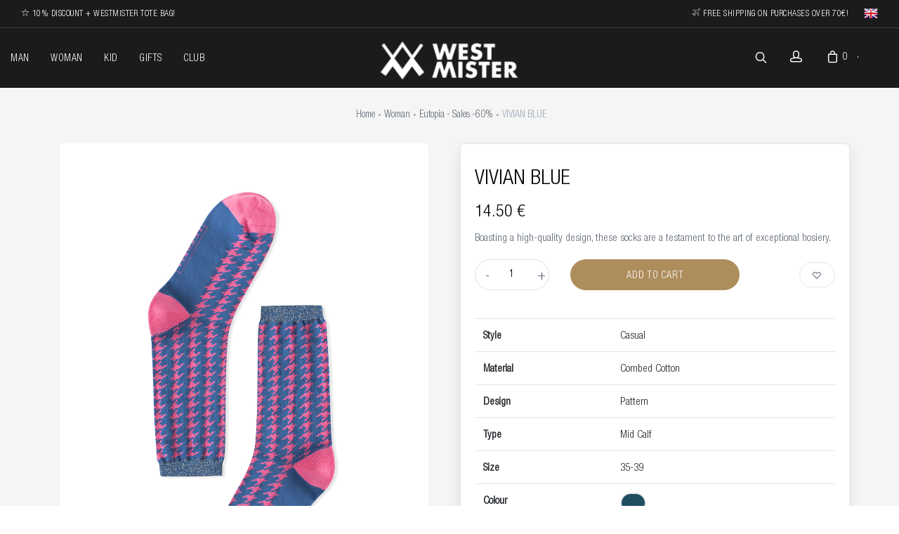

--- FILE ---
content_type: text/html; charset=utf-8
request_url: https://www.westmister.pt/en/vivian-blue
body_size: 10889
content:
<!DOCTYPE html><html lang="en"><head><title>VIVIAN BLUE - The Finest Portuguese Socks - Winter Sales 30% Off</title><meta charset="UTF-8"><meta http-equiv="X-UA-Compatible" content="IE=edge"><meta name="description" content="Boasting a high-quality design, these socks are a testament to the art of exceptional hosiery.
Composition: 70% Cotton, 25% Polyamid, 3% Polyester and 2% Elastane"><meta name="keywords" content="women’s socks,best socks,cotton socks,best socks for woman,luxury socks,colorful socks,colorful socks for woman,socks for her,trendy woman socks,quality socks,patterned socks,finest socks,fancy socks,elegant socks,socks for woman"><meta name="viewport" content="width=device-width,initial-scale=1,shrink-to-fit=no"><meta property="og:type" content="product"><meta property="og:title" content="VIVIAN BLUE"><meta property="og:description" content="Boasting a high-quality design, these socks are a testament to the art of exceptional hosiery.
Composition: 70% Cotton, 25% Polyamid, 3% Polyester and 2% Elastane"><meta property="og:image" content="https://www.westmister.pt/images/thumbs/0004585_vivian-blue_1280.jpeg"><meta property="og:image:url" content="https://www.westmister.pt/images/thumbs/0004585_vivian-blue_1280.jpeg"><meta property="og:url" content="https://www.westmister.pt/en/vivian-blue"><meta property="og:site_name" content="WestMister"><meta property="twitter:card" content="summary"><meta property="twitter:site" content="WestMister"><meta property="twitter:title" content="VIVIAN BLUE"><meta property="twitter:description" content="Boasting a high-quality design, these socks are a testament to the art of exceptional hosiery.
Composition: 70% Cotton, 25% Polyamid, 3% Polyester and 2% Elastane"><meta property="twitter:image" content="https://www.westmister.pt/images/thumbs/0004585_vivian-blue_1280.jpeg"><meta property="twitter:url" content="https://www.westmister.pt/en/vivian-blue"><link rel="stylesheet" href="/css/nnktgkevr2plu3krkhuz-w.styles.css?v=Vwj00m1G6SDxHL25jWltnZbkiyE"><script async src="/Plugins/FoxNetSoft.GoogleAnalytics4/Scripts/GoogleAnalytics4.js"></script><script>window.dataLayer=window.dataLayer||[];var GA4_productImpressions=GA4_productImpressions||[],GA4_productDetails=GA4_productDetails||[],GA4_cartproducts=GA4_cartproducts||[],GA4_wishlistproducts=GA4_wishlistproducts||[]</script><script>(function(n,t,i,r,u){n[r]=n[r]||[];n[r].push({"gtm.start":(new Date).getTime(),event:"gtm.js"});var e=t.getElementsByTagName(i)[0],f=t.createElement(i),o=r!="dataLayer"?"&l="+r:"";f.async=!0;f.src="https://www.googletagmanager.com/gtm.js?id="+u+o;e.parentNode.insertBefore(f,e)})(window,document,"script","dataLayer","GTM-WNSVTD5W")</script><link rel="canonical" href="https://www.westmister.pt/en/vivian-blue"><link rel="apple-touch-icon" sizes="180x180" href="/icons/wm/apple-touch-icon.png"><link rel="icon" type="image/png" sizes="32x32" href="/icons/wm/favicon-32x32.png"><link rel="icon" type="image/png" sizes="16x16" href="/icons/wm/favicon-16x16.png"><link rel="manifest" href="/icons/wm/manifest.json"><link rel="mask-icon" href="/icons/wm/safari-pinned-tab.svg" color="#e6ae49"><meta name="msapplication-TileColor" content="#e6ae49"><meta name="theme-color" content="#ffffff"><body><input name="__RequestVerificationToken" type="hidden" value="CfDJ8DPAibP15k9It1_sxX07L7ta_yFk8WECDJzmC0OXkPtl5YD7meNvRm43lHuZH1qVoYbFa2bHzN-q6QIrhZICFBaN3vXX_NodIua_IcZQ-j1ycogEuQHUeP9PwtYeWLZftrXGicl1sODvTw2lgzspz5U"><div id="loading" class="loading-preloader"><div class="spinner-border text-primary" role="status"><span class="visually-hidden">Loading...</span></div></div><div class="spinner" style="display:none"></div><div class="ajax-loading-block-window" style="display:none"></div><div id="dialog-notifications-success" title="Notification" style="display:none"></div><div id="dialog-notifications-error" title="Error" style="display:none"></div><div id="dialog-notifications-warning" title="Warning" style="display:none"></div><div id="bar-notification" class="bar-notification-container" data-close="Close"></div><div class="offcanvas-container" id="mobile-menu"><a class="account-link" href="https://www.westmister.pt/en/login"><div class="user-info"><i class="icon-head" style="margin-top:-5px;padding-right:5px"></i>&nbsp;Login or Register</div></a> <nav class="offcanvas-menu"><ul class="menu"><li class="active"><a href="/"><span>Home page</span></a><li class="has-children"><a href="/en/man"> <span>Man</span> </a><ul class="offcanvas-submenu"><li class="has-children"><span> <a href="#"> <span>Sales -20%</span></a> <span class="sub-menu-toggle"></span> </span><ul class="offcanvas-submenu">await CategoryLine(categoryLineModel2);</ul><li class="has-children"><span> <a href="#"> <span>Sales 30% Off</span></a> <span class="sub-menu-toggle"></span> </span><ul class="offcanvas-submenu">await CategoryLine(categoryLineModel2);</ul><li class="has-children"><span> <a href="#"> <span>Sales 60% Off</span></a> <span class="sub-menu-toggle"></span> </span><ul class="offcanvas-submenu">await CategoryLine(categoryLineModel2);</ul><li class="has-children"><span> <a href="#"> <span>Merino Wool</span></a> <span class="sub-menu-toggle"></span> </span><ul class="offcanvas-submenu">await CategoryLine(categoryLineModel2);</ul><li class="has-children"><span> <a href="#"> <span>Sartorial</span></a> <span class="sub-menu-toggle"></span> </span><ul class="offcanvas-submenu">await CategoryLine(categoryLineModel2);</ul><li class="has-children"><span> <a href="#"> <span>Cheerful Style</span></a> <span class="sub-menu-toggle"></span> </span><ul class="offcanvas-submenu">await CategoryLine(categoryLineModel2);</ul><li class="has-children"><span> <a href="#"> <span>Personalization</span></a> <span class="sub-menu-toggle"></span> </span><ul class="offcanvas-submenu">await CategoryLine(categoryLineModel2);</ul><li class="has-children"><span> <a href="#"> <span>Movember</span></a> <span class="sub-menu-toggle"></span> </span><ul class="offcanvas-submenu">await CategoryLine(categoryLineModel2);</ul><li class="has-children"><span> <a href="#"> <span>Sales SS25</span></a> <span class="sub-menu-toggle"></span> </span><ul class="offcanvas-submenu">await CategoryLine(categoryLineModel2);</ul></ul><li class="has-children"><a href="/en/woman"> <span>Woman</span> </a><ul class="offcanvas-submenu"><li class="has-children"><span> <a href="#"> <span>Eutopia - Sales Autumn/Winter 25</span></a> <span class="sub-menu-toggle"></span> </span><ul class="offcanvas-submenu">await CategoryLine(categoryLineModel2);</ul><li class="has-children"><span> <a href="#"> <span>Eutopia - Sales -60%</span></a> <span class="sub-menu-toggle"></span> </span><ul class="offcanvas-submenu">await CategoryLine(categoryLineModel2);</ul><li class="has-children"><span> <a href="#"> <span>Eutopia - Merino Wool</span></a> <span class="sub-menu-toggle"></span> </span><ul class="offcanvas-submenu">await CategoryLine(categoryLineModel2);</ul><li class="has-children"><span> <a href="#"> <span>Eutopia - Cheerful Style</span></a> <span class="sub-menu-toggle"></span> </span><ul class="offcanvas-submenu">await CategoryLine(categoryLineModel2);</ul><li class="has-children"><span> <a href="#"> <span>Eutopia - Fashion</span></a> <span class="sub-menu-toggle"></span> </span><ul class="offcanvas-submenu">await CategoryLine(categoryLineModel2);</ul></ul><li><a href="/en/kids"> <span>Kid</span> </a><li><a href="/en/gifts"> <span>Gifts</span> </a><li><a href="/en/club"> <span>Club</span> </a><li><a href="/en/contactus">Contact us</a></ul></nav></div><div class="topbar topbar-dark bg-dark"><div class="topbar-column"><a class="text-uppercase" style="font-size:12px" href="/en/register"> <i class="pe-7s-star"></i>&nbsp;10% DISCOUNT + WESTMISTER TOTE BAG! </a></div><div class="topbar-column"><a class="hidden-md-down text-uppercase" style="font-size:12px" href="#"> <i class="pe-7s-plane"></i>&nbsp;Free shipping on purchases over 70€! </a><div class="lang-currency-switcher-wrap"><div class="lang-currency-switcher" style="margin-top:-3px"><span class="language"> <img title="English" alt="English" src="/images/flags/gb.png"> </span></div><div class="dropdown-menu"><a class="dropdown-item" href="https://www.westmister.pt/en/changelanguage/1?returnUrl=%2Fen%2Fvivian-blue" title="English"> <img title="English" alt="English" class="selected" src="/images/flags/gb.png"> English </a> <a class="dropdown-item" href="https://www.westmister.pt/en/changelanguage/2?returnUrl=%2Fen%2Fvivian-blue" title="Português"> <img title="Português" alt="Português" src="/images/flags/pt.png"> Portugu&#xEA;s </a> <a class="dropdown-item" href="https://www.westmister.pt/en/changelanguage/5?returnUrl=%2Fen%2Fvivian-blue" title="Español"> <img title="Español" alt="Español" src="/images/flags/es.png"> Espa&#xF1;ol </a></div></div></div></div><header class="navbar navbar-sticky"><form method="get" class="site-search" id="small-search-box-form" action="/en/search"><input type="search" id="small-searchterms" autocomplete="off" name="q" placeholder="Search store"><div class="search-tools"><span class="clear-search">Clear</span> <span class="close-search"><i class="icon-cross"></i></span></div></form><div class="site-branding"><div class="inner"><a class="offcanvas-toggle menu-toggle" href="#mobile-menu" data-toggle="offcanvas"></a> <a class="site-logo" href="/"> <img src="/Themes/Default/Content/images/logo-white.png" alt="WestMister"> </a></div></div><nav class="site-menu"><ul><li class="has-megamenu"><a href="/en/man"> <span>Man</span> </a><li class="has-megamenu"><a href="/en/woman"> <span>Woman</span> </a><li><a href="/en/kids"> <span>Kid</span> </a><li><a href="/en/gifts"> <span>Gifts</span> </a><li><a href="/en/club"> <span>Club</span> </a></ul></nav><div class="toolbar"><div class="inner"><div class="tools"><div class="search"><i class="icon-search"></i></div><div class="account"><a href="https://www.westmister.pt/en/login"></a> <i class="icon-head"></i></div><div class="cart"><a href="#"></a> <i class="icon-bag"></i><span class="count" id="totalProducts">0</span> <span class="subtotal" id="subTotal"></span><style>#cart::-webkit-scrollbar-track{-webkit-box-shadow:inset 0 0 6px rgba(0,0,0,.1);border-radius:10px;background-color:#f5f5f5}#cart::-webkit-scrollbar{width:12px;background-color:#f5f5f5}#cart::-webkit-scrollbar-thumb{border-radius:10px;-webkit-box-shadow:inset 0 0 6px rgba(0,0,0,.3);background-color:rgba(0,0,0,.1)}#cart{overflow-x:hidden;overflow-y:auto;max-height:460px}</style><div id="cart" class="toolbar-dropdown"><div class="count text-sm" style="color:#606975">You have no items in your shopping cart.</div></div></div></div></div></div></header><div class="offcanvas-wrapper"><div class="breadcrumbs-title bg-faded bg-secondary" style="padding-top:20px"><div class="container"><ul class="breadcrumbs" itemscope itemtype="http://schema.org/BreadcrumbList"><li><a href="/"> <span>Home</span> </a><li class="separator"><li itemprop="itemListElement" itemscope itemtype="http://schema.org/ListItem"><a href="/en/woman" itemprop="item"> <span itemprop="name">Woman</span> </a><meta itemprop="position" content="1"><li class="separator"><li itemprop="itemListElement" itemscope itemtype="http://schema.org/ListItem"><a href="/en/woman-sales" itemprop="item"> <span itemprop="name">Eutopia - Sales -60%</span> </a><meta itemprop="position" content="2"><li class="separator"><li itemprop="itemListElement" itemscope itemtype="http://schema.org/ListItem"><span>VIVIAN BLUE</span> <span itemprop="item" itemscope itemtype="http://schema.org/Thing" id="/en/vivian-blue"> </span><meta itemprop="position" content="3"></ul></div></div><script>window.dataLayer=window.dataLayer||[];var GA4_productImpressions=GA4_productImpressions||[],GA4_productDetails=GA4_productDetails||[];GA4_productDetails=[{item_name:"VIVIAN BLUE",item_id:"841",price:5.8,item_category:"Eutopia - Sales -60%",productId:841}];dataLayer.push({event:"view_item",ecommerce:{currency:"EUR",items:GA4_productDetails}})</script><form method="post" id="product-details-form"><div itemscope itemtype="http://schema.org/Product"><meta itemprop="name" content="VIVIAN BLUE"><meta itemprop="sku" content="WM.AW23.VIVIANBLUE.TU"><meta itemprop="gtin"><meta itemprop="mpn"><meta itemprop="description" content="Boasting a high-quality design, these socks are a testament to the art of exceptional hosiery."><meta itemprop="image" content="https://www.westmister.pt/images/thumbs/0004585_vivian-blue_1280.jpeg"><div itemprop="offers" itemscope itemtype="http://schema.org/Offer"><meta itemprop="url" content="https://www.westmister.pt/en/vivian-blue"><meta itemprop="price" content="5.80"><meta itemprop="priceCurrency" content="EUR"><meta itemprop="priceValidUntil"><meta itemprop="availability" content="http://schema.org/InStock"></div></div><div class="bg-secondary pb-4 padding-top-1x"><div class="container"><div class="row" data-productid="841"><div class="col-md-6 mb-30"><div class="product-gallery"><div class="product-carousel owl-carousel gallery-wrapper"><div class="gallery-item" id="p-4585"><a href="https://www.westmister.pt/images/thumbs/0004585_vivian-blue_1280.jpeg" data-size="1000x667"> <img src="https://www.westmister.pt/images/thumbs/0004585_vivian-blue_1280.jpeg" alt="Picture of VIVIAN BLUE" title="Picture of VIVIAN BLUE" data-src="https://www.westmister.pt/images/thumbs/0004585_vivian-blue.jpeg"> </a></div><div class="gallery-item" id="p-4586"><a href="https://www.westmister.pt/images/thumbs/0004586_vivian-blue_1280.jpeg" data-size="1000x667"> <img src="https://www.westmister.pt/images/thumbs/0004586_vivian-blue_1280.jpeg" alt="Picture of VIVIAN BLUE" title="Picture of VIVIAN BLUE" data-src="https://www.westmister.pt/images/thumbs/0004586_vivian-blue.jpeg"> </a></div><div class="gallery-item" id="p-4700"><a href="https://www.westmister.pt/images/thumbs/0004700_vivian-blue_1280.jpeg" data-size="1000x667"> <img src="https://www.westmister.pt/images/thumbs/0004700_vivian-blue_1280.jpeg" alt="Picture of VIVIAN BLUE" title="Picture of VIVIAN BLUE" data-src="https://www.westmister.pt/images/thumbs/0004700_vivian-blue.jpeg"> </a></div></div><ul class="product-thumbnails"><li><a href="#p-4585"> <img src="https://www.westmister.pt/images/thumbs/0004585_vivian-blue_550.jpeg" alt="Picture of VIVIAN BLUE"> </a><li><a href="#p-4586"> <img src="https://www.westmister.pt/images/thumbs/0004586_vivian-blue_550.jpeg" alt="Picture of VIVIAN BLUE"> </a><li><a href="#p-4700"> <img src="https://www.westmister.pt/images/thumbs/0004700_vivian-blue_550.jpeg" alt="Picture of VIVIAN BLUE"> </a></ul></div></div><div class="col-md-6 mb-30"><div class="card border-default bg-white pt-2 box-shadow"><div class="card-body"><h2 class="mb-3">VIVIAN BLUE</h2><h3 class="text-normal"><span id="txtPrice" itemprop="price"> 14.50 € </span></h3><p class="text-normal">Boasting a high-quality design, these socks are a testament to the art of exceptional hosiery.<div class="row"><div class="col-sm-12"></div><div class="col-sm-12"></div></div><div class="row"><div class="col-sm-3 col-3 m-auto cart-qty"><div class="inc qty-btn qty_btn">+</div><input id="product_enteredQuantity_841" class="cart-qty-input form-control" type="text" aria-label="Enter a quantity" data-val="true" data-val-required="The Qty field is required." name="addtocart_841.EnteredQuantity" value="1"><div class="dec qty-btn qty_btn">-</div></div><div class="col-sm-6 col-6 m-auto"><button type="button" id="add-to-cart-button-841" class="btn btn-primary btn-block my-0" data-productid="841" onclick="return AjaxCart.addproducttocart_details(&#34;/addproducttocart/details/841/1&#34;,&#34;#product-details-form&#34;),!1"><i class="fi-shopping-cart"></i> Add to cart</button></div><div class="col-sm-3 col-3 m-auto" style="text-align:right"><button style="margin-right:0" class="btn btn-outline-secondary btn-sm btn-wishlist" title="Wishlist" id="add-to-wishlist-button-841" onclick="return AjaxCart.addproducttocart_details(&#34;/addproducttocart/details/841/2&#34;,&#34;#product-details-form&#34;),!1"> <i class="icon-heart"></i> </button></div></div><div id="bar-addedtocart" style="margin-left:-5px;display:none"></div><p><div class="product-specs-box" style="padding-top:20px"><div class="table-responsive"><table class="table"><tbody><tr class="odd"><td class="spec-name"><strong>Style</strong><td class="spec-value">Casual<tr class="even"><td class="spec-name"><strong>Material</strong><td class="spec-value">Combed Cotton<tr class="odd"><td class="spec-name"><strong>Design</strong><td class="spec-value">Pattern<tr class="even"><td class="spec-name"><strong>Type</strong><td class="spec-value">Mid Calf<tr class="odd"><td class="spec-name"><strong>Size</strong><td class="spec-value">35-39<tr class="even"><td class="spec-name"><strong>Colour</strong><td class="spec-value"><div class="attribute-squares color-squares"><span class="attribute-square-container" title="Blue"> <span class="tag attribute-square" style="background-color:#1f4e63">&nbsp;&nbsp;&nbsp;</span> </span></div></table></div></div></div></div></div></div><div class="row mb-3"><div class="col-lg-10 offset-lg-1"><ul class="nav nav-tabs" role="tablist"><li class="nav-item"><a class="nav-link active" href="#description" data-toggle="tab" role="tab">Description</a><li class="nav-item"><a class="nav-link" href="#care" data-toggle="tab" role="tab">Care</a><li class="nav-item"><a class="nav-link" href="#reviews" data-toggle="tab" role="tab">Reviews</a></ul><div class="tab-content"><div class="tab-pane fade show active" id="description" role="tabpanel"><p style="text-align:justify">Experience the epitome of comfort and style with our exceptional women's socks, meticulously crafted to elevate your everyday wardrobe. The secret to their unparalleled appeal lies in the delicate blend of materials that deliver extraordinary lightness and an indulgent softness like no other.<p style="text-align:justify">Crafted with the utmost attention to detail, these socks feature a hand-linked toe, which not only enhances the overall comfort but also epitomizes true refinement. This intricate finishing touch ensures that there are no bulky seams or irritating stitches.<p style="text-align:justify">The composition of these socks is a thoughtful balance of 70% Cotton, offering natural breathability and softness against your skin, 25% Polyamide for durability and shape retention, 2% Elastane for a snug fit, and 3% Polyester for added strength and color vibrancy. This blend of materials ensures that your socks maintain their shape and appearance even after extended wear, while the touch of Elastane allows them to conform comfortably to your feet.<p style="text-align:justify">Whether you're dressing up for a formal occasion or simply seeking to add a touch of luxury to your everyday attire, these women's socks are the perfect accessory. Their high-quality design, exceptional lightness, and undeniable softness make them an essential part of your wardrobe, providing a blend of style and comfort that's second to none.<p style="text-align:justify"><strong>Details</strong><p style="text-align:justify"><strong>Composition:</strong>&nbsp;70% Cotton, 25% Polyamid, 3% Polyester and 2% Elastane<p style="text-align:justify"><strong>Size:&nbsp;</strong>EU: 35-39 / UK: 3,5-7 / US:&nbsp;5,5-10<p style="text-align:justify"><img src="/images/uploaded/certificação combed en.jpg" alt="" width="1000" height="263"></div><div class="tab-pane fade show" id="care" role="tabpanel"><p style="text-align:justify"><span class="x_242256246font">When it comes to caring for these socks, we recommend washing them inside out to maintain their pristine condition. This simple step will help preserve their quality and extend their lifespan, allowing you to enjoy their exceptional comfort and style for a long time.<br></span><p style="text-align:justify"><span class="x_242256246font">We ask you to follow the washing and care instruction:<br></span><ul style="text-align:justify"><li>Washing temperatures - maximum of 30ºC<br><br><li>Do not bleach<br><br><li>Do not tumble dry<br><br><li>Do not dry clean<br><br><li>Do not iron</ul><p style="text-align:justify"><img src="/images/uploaded/symbols_.JPG" width="185" height="37"></div><div class="tab-pane fade" id="reviews" role="tabpanel"><h5 class="mb-30">Write your own review</h5><div class="row"><form action="/" method="post" target="_blank" novalidate><div class="col-sm-6"><div class="form-group"><label for="AddProductReview_Title">Review title:</label> <input id="review-title" class="form-control form-control-rounded" type="text" required disabled name="AddProductReview.Title"></div></div><div class="col-sm-6"><div class="form-group"><label for="AddProductReview_Rating">Rating:</label> <select id="review-rating" class="form-control form-control-rounded" asp-disabled="asp-disabled" data-val="true" data-val-required="The Rating field is required." name="AddProductReview.Rating"><option value="5">5 Stars<option value="4">4 Stars<option value="3">3 Stars<option value="2">2 Stars<option value="1">1 Star</select></div></div><div class="col-12"><div class="form-group"><label for="AddProductReview_ReviewText">Review text:</label> <textarea id="review-text" class="form-control form-control-rounded" rows="4" required class="review-text" name="AddProductReview.ReviewText" disabled></textarea></div></div><div class="col-sm-6 text-left text-success" id="review-result"></div><div class="col-sm-6 text-right"><input type="button" id="add-review" name="add-review" class="btn btn-outline-primary" value="Submit review"></div></form></div></div></div></div></div></div></div><div class="container padding-bottom-3x mb-1"><h3 class="text-center padding-top-2x mt-2 padding-bottom-1x">Customers who bought this item also bought</h3><div class="owl-carousel" data-owl-carousel="{ &#34;nav&#34;: false, &#34;dots&#34;: true, &#34;margin&#34;: 30, &#34;responsive&#34;: {&#34;0&#34;:{&#34;items&#34;:1},&#34;576&#34;:{&#34;items&#34;:2},&#34;768&#34;:{&#34;items&#34;:3},&#34;991&#34;:{&#34;items&#34;:4},&#34;1200&#34;:{&#34;items&#34;:4}} }"><div class="grid-item"><div class="product-card" data-productid="959"><a class="product-thumb" href="/en/pied-poule-marinepurple" title="Show details for PIED POULE MARINE/PURPLE"> <img class="img-fluid" src="https://www.westmister.pt/images/thumbs/0005514_pied-poule-marinepurple_550.jpeg" alt=""> </a><h3 class="product-title"><a href="/en/pied-poule-marinepurple">PIED POULE MARINE/PURPLE</a></h3><h4 class="product-price">7.20 €18.00 &#x20AC;</h4><div class="product-buttons"><button class="btn btn-outline-secondary btn-sm btn-wishlist" onclick="return AjaxCart.addproducttocart_catalog(&#34;/addproducttocart/catalog/959/2/1&#34;),!1" data-toggle="tooltip" title="Add to wishlist" data-toast-title="PIED POULE MARINE/PURPLE" data-added="Produt added to favorites"><i class="icon-heart"></i></button></div></div></div><div class="grid-item"><div class="product-card" data-productid="844"><a class="product-thumb" href="/en/vivian-marine" title="Show details for VIVIAN MARINE"> <img class="img-fluid" src="https://www.westmister.pt/images/thumbs/0004593_vivian-marine_550.jpeg" alt=""> </a><h3 class="product-title"><a href="/en/vivian-marine">VIVIAN MARINE</a></h3><h4 class="product-price">5.80 €14.50 &#x20AC;</h4><div class="product-buttons"><button class="btn btn-outline-secondary btn-sm btn-wishlist" onclick="return AjaxCart.addproducttocart_catalog(&#34;/addproducttocart/catalog/844/2/1&#34;),!1" data-toggle="tooltip" title="Add to wishlist" data-toast-title="VIVIAN MARINE" data-added="Produt added to favorites"><i class="icon-heart"></i></button></div></div></div><div class="grid-item"><div class="product-card" data-productid="845"><a class="product-thumb" href="/en/vivian-dark-yellow" title="Show details for VIVIAN DARK YELLOW"> <img class="img-fluid" src="https://www.westmister.pt/images/thumbs/0004587_vivian-dark-yellow_550.jpeg" alt=""> </a><h3 class="product-title"><a href="/en/vivian-dark-yellow">VIVIAN DARK YELLOW</a></h3><h4 class="product-price">5.80 €14.50 &#x20AC;</h4><div class="product-buttons"><button class="btn btn-outline-secondary btn-sm btn-wishlist" onclick="return AjaxCart.addproducttocart_catalog(&#34;/addproducttocart/catalog/845/2/1&#34;),!1" data-toggle="tooltip" title="Add to wishlist" data-toast-title="VIVIAN DARK YELLOW" data-added="Produt added to favorites"><i class="icon-heart"></i></button></div></div></div><div class="grid-item"><div class="product-card" data-productid="889"><a class="product-thumb" href="/en/westmister-grey-melange" title="Show details for WESTMISTER GREY MELANGE"> <img class="img-fluid" src="https://www.westmister.pt/images/thumbs/0004805_westmister-grey-melange_550.jpeg" alt=""> </a><h3 class="product-title"><a href="/en/westmister-grey-melange">WESTMISTER GREY MELANGE</a></h3><h4 class="product-price">5.60 €14.00 &#x20AC;</h4><div class="product-buttons"><button class="btn btn-outline-secondary btn-sm btn-wishlist" onclick="return AjaxCart.addproducttocart_catalog(&#34;/addproducttocart/catalog/889/2/1&#34;),!1" data-toggle="tooltip" title="Add to wishlist" data-toast-title="WESTMISTER GREY MELANGE" data-added="Produt added to favorites"><i class="icon-heart"></i></button></div></div></div></div></div><input name="__RequestVerificationToken" type="hidden" value="CfDJ8DPAibP15k9It1_sxX07L7ta_yFk8WECDJzmC0OXkPtl5YD7meNvRm43lHuZH1qVoYbFa2bHzN-q6QIrhZICFBaN3vXX_NodIua_IcZQ-j1ycogEuQHUeP9PwtYeWLZftrXGicl1sODvTw2lgzspz5U"></form><footer class="site-footer"><div class="container"><div class="row"><div class="col-lg-4 col-md-6"><section class="widget widget-light-skin"><h3 class="widget-title">Contacts</h3><p class="text-white">Phone: <a class="text-decoration-none" href="tel:+351911948004">+351 911 948 004</a> <span style="font-size:11px">(National mobile network call)</span><p><a class="navi-link-light" href="mailto:info@westmister.pt">info@westmister.pt</a></p><a class="social-button shape-circle sb-instagram sb-light-skin" href="https://www.instagram.com/westmister_/" data-toggle="tooltip" data-placement="top" data-original-title="Instagram"><i class="socicon-instagram"></i></a> <a class="social-button shape-circle sb-facebook sb-light-skin" href="https://www.facebook.com/westmistersocks/" data-toggle="tooltip" data-placement="top" data-original-title="Facebook"><i class="socicon-facebook"></i></a> <a class="social-button shape-circle sb-vimeo sb-light-skin" href="https://vimeo.com/westmister" data-toggle="tooltip" data-placement="top" data-original-title="Vimeo"><i class="socicon-vimeo"></i></a> <a class="social-button shape-circle sb-linkedin sb-light-skin" href="https://www.linkedin.com/company/westmistersocks/" data-toggle="tooltip" data-placement="top" data-original-title="Linkedin"><i class="socicon-linkedin"></i></a> <a class="social-button shape-circle sb-light-skin" target="_blank" href="https://wa.me/351911948004" data-toggle="tooltip" data-placement="top" data-original-title="WhatsApp"><i class="socicon-whatsapp"></i></a></section></div><div class="col-lg-4 col-md-6"><section class="widget widget-links widget-light-skin"><h3 class="widget-title">BRANDS</h3><ul><li><a href="/en/brand">WestMister</a><li><a href="/en/eutopia">Eutopia</a><li><a href="/en/raw-materials-certifications">Raw Materials Certifications</a><li><a href="/en/blog">Blog</a><li><a href="/en/stores">Stores</a><li><a href="/en/contactus">Contact us</a></ul></section><div class="margin-bottom-1x" style="padding-left:15px"><a style="text-decoration:none;color:#fff" href="https://www.trustpilot.com/review/westmister.pt" target="_blank" rel="noopener"> <span>Review us on </span> <img style="width:100px" src="/Themes/Default/Content/images/trustpilot.png" alt="trustpilot"> </a></div></div><div class="col-lg-4 col-md-6"><section class="widget widget-links widget-light-skin"><h3 class="widget-title">Information</h3><ul><li><a href="/en/shipping-payments">Shipping &amp; Payments</a><li><a href="/en/return-and-refund-policy">Return and Refund Policy</a><li><a href="/en/general-conditions">General Conditions</a><li><a href="/en/privacy-statement">Privacy Statement</a><li><a href="https://www.livroreclamacoes.pt/inicio" target="_blank">Online Complaint Book</a></ul></section></div></div><hr class="hr-light mt-2 margin-bottom-2x"><div class="row"><div class="col-md-7"><div class="margin-bottom-1x"><img style="width:320px" src="/Themes/Default/Content/images/payment_methods_alt.png" alt="Payment Methods"><br></div><div><a target="_blank" href="/files/Projeto-WestMister.pdf" title="Ficha do Projecto"> <img class="img-responsive" style="width:40%;opacity:.5" src="/Themes/Default/Content/images/barra2020.png" alt="Portugal 2020"> </a></div></div><div class="col-md-5"><div class="margin-top-1x hidden-md-up"></div><form class="subscribe-form" action="/" method="post" target="_blank" novalidate><div id="newsletter-subscribe-block" class="clearfix"><div class="input-group input-light"><input id="newsletter-email" class="form-control" type="email" name="newsletter-email" placeholder="Enter your email here..."><span class="input-group-addon"><i class="icon-mail"></i></span></div><button class="btn btn-primary" id="newsletter-subscribe-button" type="button"><i class="icon-check"></i></button></div><span class="form-text text-white opacity-50">Subscribe our newsletter to receive news and discounts.</span><div class="newsletter-validation form-text text-sm text-white opacity-50"><span id="subscribe-loading-progress" style="display:none" class="please-wait">Wait</span> <span class="field-validation-valid" data-valmsg-for="NewsletterEmail" data-valmsg-replace="true"></span></div><div class="form-text text-sm text-white opacity-50" id="newsletter-result-block"></div></form></div></div><p class="footer-copyright">Copyright © 2024 WestMister. All rights reserved. Powered by <a target="_blank" class="text-decoration-none" title="nopCommerce" href="https://www.nopcommerce.com/">nopCommerce</a></div></footer></div><a class="scroll-to-top-btn" href="#"><i class="icon-arrow-up"></i></a><div class="site-backdrop"></div><div class="modal fade" id="modalProductImage" tabindex="-1"><div class="modal-dialog" role="document"><div class="modal-content" style="border:0!important"><div class="modal-header"><h4 class="modal-title" id="productCaption"></h4><button class="closeModal" type="button" data-dismiss="modal" aria-label="Close"><span aria-hidden="true">&times;</span></button></div><div class="modal-body"><img id="productImage"></div></div></div></div><script src="/js/k5xzceqg45mtf3hrmzluaq.scripts.js?v=Zly1YF3T2x32HyTfo1vOHsY7jLc"></script><script src="https://js.stripe.com/v3/"></script><script src="//widget.trustpilot.com/bootstrap/v5/tp.widget.bootstrap.min.js"></script><script src="//cdn.cookie-script.com/s/22f0cf7c29bcad3e40c6aefc537261db.js"></script><script>$('.product-thumbnails a[href^="#"]').each(function(n,t){t.href=window.location.href+t.hash});$(document).ready(function(){$(".gallery-item").each(function(){$(this).zoomToo({magnify:1})})})</script><script>function calculateValues(n,t,i,r){var u=parseFloat(t.replace(",",".").replace(" ",""))*n,f=u.toFixed(2),e,o;i.length>0?(e=parseFloat(i.replace(",",".").replace(" ",""))*n,$("#txtPriceDiscount").show(),$("#txtOldPrice").show(),$("#txtPriceDiscount").text(e.toFixed(2)+" €"),$("#txtOldPrice").text(f+" €")):r.length>0?(o=parseFloat(r.replace(",",".").replace(" ",""))*n,$("#txtPriceDiscount").show(),$("#txtOldPrice").show(),$("#txtPriceDiscount").text(u.toFixed(2)+" €"),$("#txtOldPrice").text(o.toFixed(2)+" €")):($("#txtPriceDiscount").hide(),$("#txtOldPrice").hide(),$("#txtPrice").text(f+" €"))}</script><script>$(document).ready(function(){$("#addtocart_841_EnteredQuantity").on("keydown",function(n){if(n.keyCode==13)return $("#add-to-cart-button-841").trigger("click"),!1});$("#product_enteredQuantity_841").on("input propertychange paste",function(){var n={productId:841,quantity:$("#product_enteredQuantity_841").val()};$(document).trigger({type:"product_quantity_changed",changedData:n})})})</script><script>$(document).ready(function(){$("#add-review").on("click",function(){var n={productId:841,captchaValid:!0,title:$("#review-title").val(),rating:$("#review-rating").val(),text:$("#review-text").val()};$.ajax({cache:!1,type:"POST",url:"",data:n,success:function(n){$("#review-result").html(n.Result);$("#review-title").val("");$("#review-text").val("")},error:function(){alert("Failed to add review.")},complete:function(){}})})})</script><script>var localized_data={AjaxCartFailure:"Failed to add the product. Please refresh the page and try one more time."};AjaxCart.init(!1,"#totalProducts","#wishlistCount","#cart",localized_data)</script><script>$("#small-search-box-form").on("submit",function(n){$("#small-searchterms").val()==""&&(alert("Please enter some search keyword"),$("#small-searchterms").focus(),n.preventDefault())})</script><script>function newsletter_subscribe(n){var i=$("#subscribe-loading-progress"),t;i.show();t={subscribe:n,email:$("#newsletter-email").val()};addAntiForgeryToken(t);$.ajax({cache:!1,type:"POST",url:"/subscribenewsletter",data:t,success:function(n){$("#newsletter-result-block").html(n.Result);n.Success?($("#newsletter-subscribe-block").hide(),$("#newsletter-result-block").show()):$("#newsletter-result-block").fadeIn("slow").delay(2e3).fadeOut("slow")},error:function(){alert("Failed to subscribe.")},complete:function(){i.hide()}})}$(document).ready(function(){$("#newsletter-subscribe-button").on("click",function(){newsletter_subscribe("true")});$("#newsletter-email").on("keydown",function(n){if(n.keyCode==13)return $("#newsletter-subscribe-button").trigger("click"),!1})})</script>